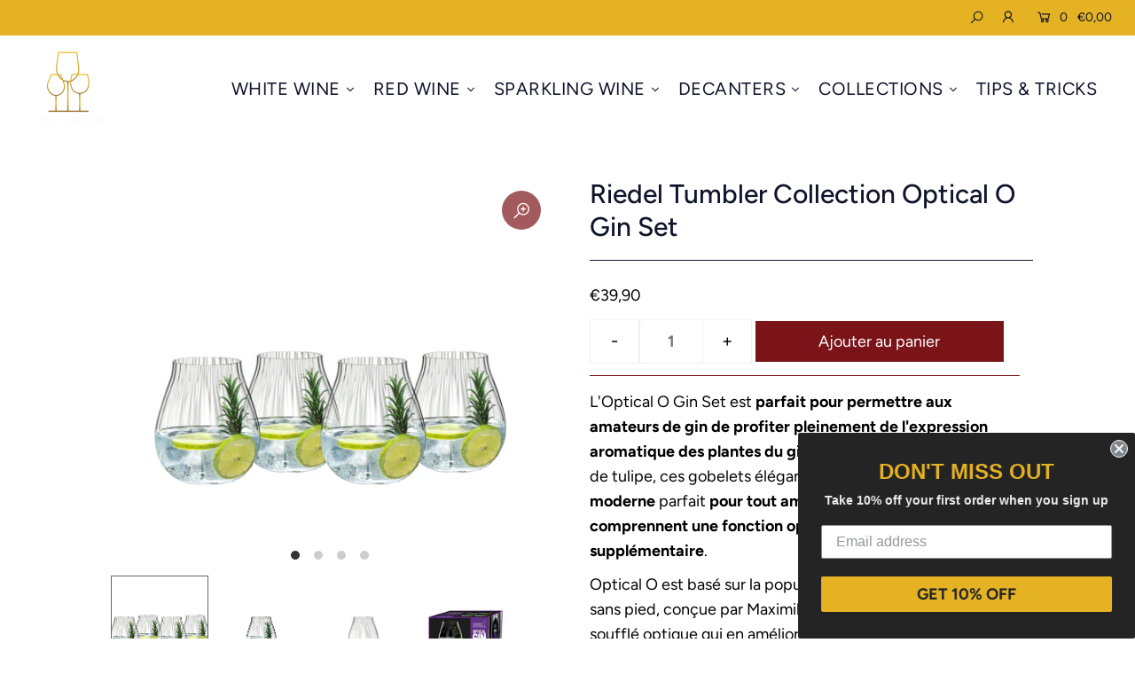

--- FILE ---
content_type: text/css
request_url: https://iconicglassware.be/cdn/shop/t/3/assets/microsite.css?v=17367562664337640851593544560
body_size: 592
content:
main#microsite{text-align:center}main#microsite *:not(.fa){box-sizing:border-box;font-family:Avenir Next!important}main#microsite nav{background-color:#7a1418;color:#fff;display:block!important}main#microsite nav ul{list-style:none;display:block;margin:0 auto;text-align:center;font-size:.75em}main#microsite nav span.nav-icon{display:none;padding:0 1em;font-size:1.35em}main#microsite nav ul li{display:inline-block;padding:0 .55em;text-transform:uppercase;transition:.45s all ease-in-out}main#microsite nav ul li:hover{background-color:#b78967}main#microsite nav ul li a{color:#fff}main#microsite .microsite-banner{width:100%;background-image:url(/cdn/shop/files/CERA-11-banner-ceraLeWineRiedel.jpg?v=1593544507);background-size:cover;background-repeat:no-repeat}main#microsite .microsite-banner:after{display:block;content:" ";padding-top:37%}main#microsite .container{width:80%;margin:1em auto 2em}main#microsite .microsite-row{display:flex;flex-direction:row;flex-wrap:wrap;justify-content:center;align-items:center}main#microsite section>section.microsite-row:nth-child(2n):not(.disable-reverse){flex-direction:row-reverse}main#microsite .microsite-row>*{padding:0 4%;flex:1;text-align:center}main#microsite .microsite-row .box-content{position:relative;padding:0}main#microsite .microsite-row .box-content:after{content:"";display:block;padding-top:56.25%}main#microsite .microsite-row .box-content>*{width:80%;height:80%;top:10%;left:10%;position:absolute}main#microsite .microsite-row .box-content>img{object-fit:cover}main#microsite.box-page .microsite-row .box-content>*{width:90%;height:90%;top:5%;left:5%}main#microsite .button{display:inline-block;width:auto;padding:0 1em;text-align:center;text-transform:uppercase}main#microsite .button.btn-sm{font-size:14px!important;height:35px;line-height:35px;padding:0 .5em}main#microsite section h2{text-align:center}main#microsite div.separator{height:300px;width:100%;background-image:url(/cdn/shop/files/CERANEW_c3f0388f-5f79-4ece-8d81-e874b04fd304.jpg?v=1593173621);background-size:cover;background-attachment:fixed;background-position:center}main#microsite div.separator.decanter{background-image:url(/cdn/shop/files/CERA-6.jpg?v=1593174642)}main#microsite div.separator.wijn{background-image:url(/cdn/shop/files/CERA-5.jpg?v=1593260774)}main#microsite div.separator.wijnrood{background-image:url(/cdn/shop/files/CERA-7_1.jpg?v=1593261478)}main#microsite .microsite-row.product-grid .box-content:after{padding-top:100%}main#microsite footer{background-color:#7a1418}main#microsite footer .container{margin:0 auto;padding:1em}main#microsite footer .button{margin:0}.button.facebook{background-color:#3b5998}.button.instagram,.button.instagram[href]{background-color:#3f729b}.button.facebook:hover,.button.instagram:hover{background-color:#9fb9cd}main#microsite .microsite-row p{font-size:.85em;line-height:1.5em}main#microsite footer .microsite-row p{color:#fff;text-align:right}main#microsite .microsite-row>*{margin:0;padding:0}main#microsite .iframe{width:100%;position:relative}main#microsite .iframe:after{display:block;content:" ";padding-top:56.25%}main#microsite .iframe *{position:absolute;width:100%;height:100%;top:0;left:0}main#microsite section h2{margin-bottom:.55em}#cera-popup{display:none;position:fixed;left:50%;top:50%;transform:translate(-50%,-50%);z-index:100;background-color:#fff;padding:1.55em 2em;border-radius:10px}.overlay{background-color:#0006;width:100%;height:100%;position:absolute;left:0;top:0;z-index:99;display:none}#cera-popup .video{position:relative;width:75%;margin:0 auto}#cera-popup .video:after{display:block;content:" ";padding-top:177%}#cera-popup .video iframe{position:absolute;height:100%;width:100%;top:0;left:0}#cera-popup a.button{margin-bottom:0!important;margin-top:.55em!important}main#microsite .microsite-row .box-content.fullwidth>*{width:100%;height:100%;top:0;left:0}main#microsite .product-wrapper{position:relative;padding:1em 0}main#microsite .product-wrapper .product-slider{display:grid;grid-template-columns:repeat(4,25%)}main#microsite .product-wrapper .product-slider a:nth-child(n+5){display:none}main#microsite .product-wrapper .next,main#microsite .product-wrapper .previous{position:absolute;top:50%;transform:translateY(-50%);font-size:2em;transition:.55s all ease-in-out;opacity:1;color:#7a1418}main#microsite .product-wrapper>:hover{color:#a25b5d}main#microsite .product-wrapper>[disabled]{opacity:0}main#microsite .product-wrapper .previous{left:0}main#microsite .product-wrapper .next{right:0}main#microsite>div.container>section.product-wrapper>div>a>h3{font-size:.75em}main#microsite p.performance-intro{font-size:1.2em;width:85%;margin:1em auto}@media only screen and (max-width: 950px){main#microsite .product-grid.microsite-row{display:grid;grid-template-columns:repeat(2,1fr)}}@media only screen and (max-width: 800px){main#microsite .container{width:95%}main#microsite nav span.nav-icon{display:inline-block}main#microsite nav ul{display:none}main#microsite nav ul li{display:block}}@media only screen and (max-width: 750px){main#microsite .container{width:85%}main#microsite .microsite-row{display:block}main#microsite .microsite-row .box-content{margin-bottom:.75em}main#microsite .microsite-row .box-content>*{width:100%;height:100%;left:0;top:0}main#microsite .button{height:auto;line-height:1.4em;padding:.85em}main#microsite div.separator{height:200px}main#microsite footer .microsite-row p{margin-top:.65em;text-align:center}main#microsite .product-wrapper .product-slider{grid-template-columns:repeat(3,33%)}main#microsite .product-wrapper .product-slider a:nth-child(n+4){display:none}main#microsite .product-wrapper .product-slider a:nth-child(-n+3){display:block}}@media only screen and (max-width: 600px){main#microsite .container{width:95%}#cera-popup{padding:1em;width:95%;height:95%}main#microsite .product-wrapper .product-slider{grid-template-columns:repeat(2,50%)}main#microsite .product-wrapper .product-slider a:nth-child(n+3){display:none}main#microsite .product-wrapper .product-slider a:nth-child(-n+2){display:block}}
/*# sourceMappingURL=/cdn/shop/t/3/assets/microsite.css.map?v=17367562664337640851593544560 */


--- FILE ---
content_type: text/javascript; charset=utf-8
request_url: https://iconicglassware.be/fr/cart/update.js
body_size: 457
content:
{"token":"hWN7sN2LlNur5hjDyT3Ablj8?key=c3a4d755f88db1dd2cbedc89487e6376","note":null,"attributes":{"language":"fr"},"original_total_price":0,"total_price":0,"total_discount":0,"total_weight":0.0,"item_count":0,"items":[],"requires_shipping":false,"currency":"EUR","items_subtotal_price":0,"cart_level_discount_applications":[],"discount_codes":[],"items_changelog":{"added":[]}}